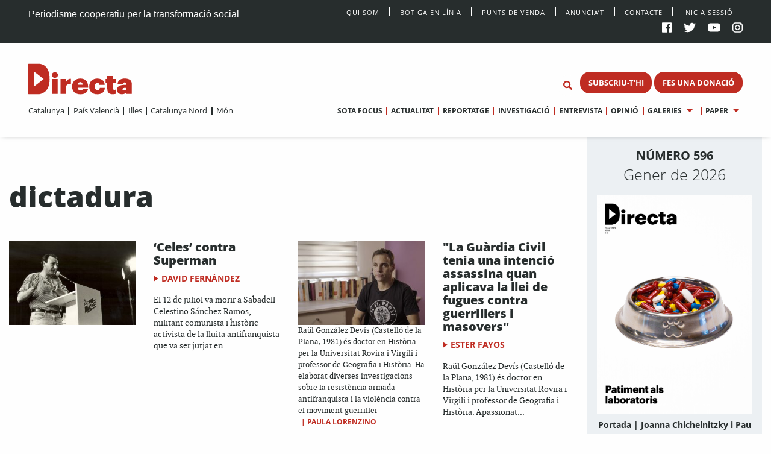

--- FILE ---
content_type: text/html; charset=UTF-8
request_url: https://directa.cat/tag/dictadura/
body_size: 16309
content:
<!doctype html>
<html lang="ca">
  <head>
  <meta charset="utf-8">
  <meta http-equiv="x-ua-compatible" content="ie=edge">
  <meta name="viewport" content="width=device-width, initial-scale=1, shrink-to-fit=no">
  <meta name='robots' content='index, follow, max-image-preview:large, max-snippet:-1, max-video-preview:-1' />

	<!-- This site is optimized with the Yoast SEO plugin v20.13 - https://yoast.com/wordpress/plugins/seo/ -->
	<title>dictadura Archives - directa.cat</title>
	<link rel="canonical" href="https://directa.cat/tag/dictadura/" />
	<link rel="next" href="https://directa.cat/tag/dictadura/page/2/" />
	<meta property="og:locale" content="ca_ES" />
	<meta property="og:type" content="article" />
	<meta property="og:title" content="dictadura Archives - directa.cat" />
	<meta property="og:url" content="https://directa.cat/tag/dictadura/" />
	<meta property="og:site_name" content="directa.cat" />
	<meta name="twitter:card" content="summary_large_image" />
	<script type="application/ld+json" class="yoast-schema-graph">{"@context":"https://schema.org","@graph":[{"@type":"CollectionPage","@id":"https://directa.cat/tag/dictadura/","url":"https://directa.cat/tag/dictadura/","name":"dictadura Archives - directa.cat","isPartOf":{"@id":"https://directa.cat/#website"},"primaryImageOfPage":{"@id":"https://directa.cat/tag/dictadura/#primaryimage"},"image":{"@id":"https://directa.cat/tag/dictadura/#primaryimage"},"thumbnailUrl":"/app/uploads/2025/07/celestino_historic_arxiu_11.jpg","breadcrumb":{"@id":"https://directa.cat/tag/dictadura/#breadcrumb"},"inLanguage":"ca"},{"@type":"ImageObject","inLanguage":"ca","@id":"https://directa.cat/tag/dictadura/#primaryimage","url":"/app/uploads/2025/07/celestino_historic_arxiu_11.jpg","contentUrl":"/app/uploads/2025/07/celestino_historic_arxiu_11.jpg","width":1440,"height":960},{"@type":"BreadcrumbList","@id":"https://directa.cat/tag/dictadura/#breadcrumb","itemListElement":[{"@type":"ListItem","position":1,"name":"Home","item":"https://directa.cat/"},{"@type":"ListItem","position":2,"name":"dictadura"}]},{"@type":"WebSite","@id":"https://directa.cat/#website","url":"https://directa.cat/","name":"directa.cat","description":"Mitjà d&#039;informació per la transformació social","potentialAction":[{"@type":"SearchAction","target":{"@type":"EntryPoint","urlTemplate":"https://directa.cat/?s={search_term_string}"},"query-input":"required name=search_term_string"}],"inLanguage":"ca"}]}</script>
	<!-- / Yoast SEO plugin. -->


<link rel='dns-prefetch' href='//cdn.jsdelivr.net' />
<link rel="alternate" type="application/rss+xml" title="directa.cat &raquo; dictadura Canal de les etiquetes" href="https://directa.cat/tag/dictadura/feed/" />
<link rel='stylesheet' id='wp-block-library-css' href='https://directa.cat/wp/wp-includes/css/dist/block-library/style.min.css?ver=6.2.2' type='text/css' media='all' />
<link rel='stylesheet' id='classic-theme-styles-css' href='https://directa.cat/wp/wp-includes/css/classic-themes.min.css?ver=6.2.2' type='text/css' media='all' />
<style id='global-styles-inline-css' type='text/css'>
body{--wp--preset--color--black: #000000;--wp--preset--color--cyan-bluish-gray: #abb8c3;--wp--preset--color--white: #ffffff;--wp--preset--color--pale-pink: #f78da7;--wp--preset--color--vivid-red: #cf2e2e;--wp--preset--color--luminous-vivid-orange: #ff6900;--wp--preset--color--luminous-vivid-amber: #fcb900;--wp--preset--color--light-green-cyan: #7bdcb5;--wp--preset--color--vivid-green-cyan: #00d084;--wp--preset--color--pale-cyan-blue: #8ed1fc;--wp--preset--color--vivid-cyan-blue: #0693e3;--wp--preset--color--vivid-purple: #9b51e0;--wp--preset--gradient--vivid-cyan-blue-to-vivid-purple: linear-gradient(135deg,rgba(6,147,227,1) 0%,rgb(155,81,224) 100%);--wp--preset--gradient--light-green-cyan-to-vivid-green-cyan: linear-gradient(135deg,rgb(122,220,180) 0%,rgb(0,208,130) 100%);--wp--preset--gradient--luminous-vivid-amber-to-luminous-vivid-orange: linear-gradient(135deg,rgba(252,185,0,1) 0%,rgba(255,105,0,1) 100%);--wp--preset--gradient--luminous-vivid-orange-to-vivid-red: linear-gradient(135deg,rgba(255,105,0,1) 0%,rgb(207,46,46) 100%);--wp--preset--gradient--very-light-gray-to-cyan-bluish-gray: linear-gradient(135deg,rgb(238,238,238) 0%,rgb(169,184,195) 100%);--wp--preset--gradient--cool-to-warm-spectrum: linear-gradient(135deg,rgb(74,234,220) 0%,rgb(151,120,209) 20%,rgb(207,42,186) 40%,rgb(238,44,130) 60%,rgb(251,105,98) 80%,rgb(254,248,76) 100%);--wp--preset--gradient--blush-light-purple: linear-gradient(135deg,rgb(255,206,236) 0%,rgb(152,150,240) 100%);--wp--preset--gradient--blush-bordeaux: linear-gradient(135deg,rgb(254,205,165) 0%,rgb(254,45,45) 50%,rgb(107,0,62) 100%);--wp--preset--gradient--luminous-dusk: linear-gradient(135deg,rgb(255,203,112) 0%,rgb(199,81,192) 50%,rgb(65,88,208) 100%);--wp--preset--gradient--pale-ocean: linear-gradient(135deg,rgb(255,245,203) 0%,rgb(182,227,212) 50%,rgb(51,167,181) 100%);--wp--preset--gradient--electric-grass: linear-gradient(135deg,rgb(202,248,128) 0%,rgb(113,206,126) 100%);--wp--preset--gradient--midnight: linear-gradient(135deg,rgb(2,3,129) 0%,rgb(40,116,252) 100%);--wp--preset--duotone--dark-grayscale: url('#wp-duotone-dark-grayscale');--wp--preset--duotone--grayscale: url('#wp-duotone-grayscale');--wp--preset--duotone--purple-yellow: url('#wp-duotone-purple-yellow');--wp--preset--duotone--blue-red: url('#wp-duotone-blue-red');--wp--preset--duotone--midnight: url('#wp-duotone-midnight');--wp--preset--duotone--magenta-yellow: url('#wp-duotone-magenta-yellow');--wp--preset--duotone--purple-green: url('#wp-duotone-purple-green');--wp--preset--duotone--blue-orange: url('#wp-duotone-blue-orange');--wp--preset--font-size--small: 13px;--wp--preset--font-size--medium: 20px;--wp--preset--font-size--large: 36px;--wp--preset--font-size--x-large: 42px;--wp--preset--spacing--20: 0.44rem;--wp--preset--spacing--30: 0.67rem;--wp--preset--spacing--40: 1rem;--wp--preset--spacing--50: 1.5rem;--wp--preset--spacing--60: 2.25rem;--wp--preset--spacing--70: 3.38rem;--wp--preset--spacing--80: 5.06rem;--wp--preset--shadow--natural: 6px 6px 9px rgba(0, 0, 0, 0.2);--wp--preset--shadow--deep: 12px 12px 50px rgba(0, 0, 0, 0.4);--wp--preset--shadow--sharp: 6px 6px 0px rgba(0, 0, 0, 0.2);--wp--preset--shadow--outlined: 6px 6px 0px -3px rgba(255, 255, 255, 1), 6px 6px rgba(0, 0, 0, 1);--wp--preset--shadow--crisp: 6px 6px 0px rgba(0, 0, 0, 1);}:where(.is-layout-flex){gap: 0.5em;}body .is-layout-flow > .alignleft{float: left;margin-inline-start: 0;margin-inline-end: 2em;}body .is-layout-flow > .alignright{float: right;margin-inline-start: 2em;margin-inline-end: 0;}body .is-layout-flow > .aligncenter{margin-left: auto !important;margin-right: auto !important;}body .is-layout-constrained > .alignleft{float: left;margin-inline-start: 0;margin-inline-end: 2em;}body .is-layout-constrained > .alignright{float: right;margin-inline-start: 2em;margin-inline-end: 0;}body .is-layout-constrained > .aligncenter{margin-left: auto !important;margin-right: auto !important;}body .is-layout-constrained > :where(:not(.alignleft):not(.alignright):not(.alignfull)){max-width: var(--wp--style--global--content-size);margin-left: auto !important;margin-right: auto !important;}body .is-layout-constrained > .alignwide{max-width: var(--wp--style--global--wide-size);}body .is-layout-flex{display: flex;}body .is-layout-flex{flex-wrap: wrap;align-items: center;}body .is-layout-flex > *{margin: 0;}:where(.wp-block-columns.is-layout-flex){gap: 2em;}.has-black-color{color: var(--wp--preset--color--black) !important;}.has-cyan-bluish-gray-color{color: var(--wp--preset--color--cyan-bluish-gray) !important;}.has-white-color{color: var(--wp--preset--color--white) !important;}.has-pale-pink-color{color: var(--wp--preset--color--pale-pink) !important;}.has-vivid-red-color{color: var(--wp--preset--color--vivid-red) !important;}.has-luminous-vivid-orange-color{color: var(--wp--preset--color--luminous-vivid-orange) !important;}.has-luminous-vivid-amber-color{color: var(--wp--preset--color--luminous-vivid-amber) !important;}.has-light-green-cyan-color{color: var(--wp--preset--color--light-green-cyan) !important;}.has-vivid-green-cyan-color{color: var(--wp--preset--color--vivid-green-cyan) !important;}.has-pale-cyan-blue-color{color: var(--wp--preset--color--pale-cyan-blue) !important;}.has-vivid-cyan-blue-color{color: var(--wp--preset--color--vivid-cyan-blue) !important;}.has-vivid-purple-color{color: var(--wp--preset--color--vivid-purple) !important;}.has-black-background-color{background-color: var(--wp--preset--color--black) !important;}.has-cyan-bluish-gray-background-color{background-color: var(--wp--preset--color--cyan-bluish-gray) !important;}.has-white-background-color{background-color: var(--wp--preset--color--white) !important;}.has-pale-pink-background-color{background-color: var(--wp--preset--color--pale-pink) !important;}.has-vivid-red-background-color{background-color: var(--wp--preset--color--vivid-red) !important;}.has-luminous-vivid-orange-background-color{background-color: var(--wp--preset--color--luminous-vivid-orange) !important;}.has-luminous-vivid-amber-background-color{background-color: var(--wp--preset--color--luminous-vivid-amber) !important;}.has-light-green-cyan-background-color{background-color: var(--wp--preset--color--light-green-cyan) !important;}.has-vivid-green-cyan-background-color{background-color: var(--wp--preset--color--vivid-green-cyan) !important;}.has-pale-cyan-blue-background-color{background-color: var(--wp--preset--color--pale-cyan-blue) !important;}.has-vivid-cyan-blue-background-color{background-color: var(--wp--preset--color--vivid-cyan-blue) !important;}.has-vivid-purple-background-color{background-color: var(--wp--preset--color--vivid-purple) !important;}.has-black-border-color{border-color: var(--wp--preset--color--black) !important;}.has-cyan-bluish-gray-border-color{border-color: var(--wp--preset--color--cyan-bluish-gray) !important;}.has-white-border-color{border-color: var(--wp--preset--color--white) !important;}.has-pale-pink-border-color{border-color: var(--wp--preset--color--pale-pink) !important;}.has-vivid-red-border-color{border-color: var(--wp--preset--color--vivid-red) !important;}.has-luminous-vivid-orange-border-color{border-color: var(--wp--preset--color--luminous-vivid-orange) !important;}.has-luminous-vivid-amber-border-color{border-color: var(--wp--preset--color--luminous-vivid-amber) !important;}.has-light-green-cyan-border-color{border-color: var(--wp--preset--color--light-green-cyan) !important;}.has-vivid-green-cyan-border-color{border-color: var(--wp--preset--color--vivid-green-cyan) !important;}.has-pale-cyan-blue-border-color{border-color: var(--wp--preset--color--pale-cyan-blue) !important;}.has-vivid-cyan-blue-border-color{border-color: var(--wp--preset--color--vivid-cyan-blue) !important;}.has-vivid-purple-border-color{border-color: var(--wp--preset--color--vivid-purple) !important;}.has-vivid-cyan-blue-to-vivid-purple-gradient-background{background: var(--wp--preset--gradient--vivid-cyan-blue-to-vivid-purple) !important;}.has-light-green-cyan-to-vivid-green-cyan-gradient-background{background: var(--wp--preset--gradient--light-green-cyan-to-vivid-green-cyan) !important;}.has-luminous-vivid-amber-to-luminous-vivid-orange-gradient-background{background: var(--wp--preset--gradient--luminous-vivid-amber-to-luminous-vivid-orange) !important;}.has-luminous-vivid-orange-to-vivid-red-gradient-background{background: var(--wp--preset--gradient--luminous-vivid-orange-to-vivid-red) !important;}.has-very-light-gray-to-cyan-bluish-gray-gradient-background{background: var(--wp--preset--gradient--very-light-gray-to-cyan-bluish-gray) !important;}.has-cool-to-warm-spectrum-gradient-background{background: var(--wp--preset--gradient--cool-to-warm-spectrum) !important;}.has-blush-light-purple-gradient-background{background: var(--wp--preset--gradient--blush-light-purple) !important;}.has-blush-bordeaux-gradient-background{background: var(--wp--preset--gradient--blush-bordeaux) !important;}.has-luminous-dusk-gradient-background{background: var(--wp--preset--gradient--luminous-dusk) !important;}.has-pale-ocean-gradient-background{background: var(--wp--preset--gradient--pale-ocean) !important;}.has-electric-grass-gradient-background{background: var(--wp--preset--gradient--electric-grass) !important;}.has-midnight-gradient-background{background: var(--wp--preset--gradient--midnight) !important;}.has-small-font-size{font-size: var(--wp--preset--font-size--small) !important;}.has-medium-font-size{font-size: var(--wp--preset--font-size--medium) !important;}.has-large-font-size{font-size: var(--wp--preset--font-size--large) !important;}.has-x-large-font-size{font-size: var(--wp--preset--font-size--x-large) !important;}
.wp-block-navigation a:where(:not(.wp-element-button)){color: inherit;}
:where(.wp-block-columns.is-layout-flex){gap: 2em;}
.wp-block-pullquote{font-size: 1.5em;line-height: 1.6;}
</style>
<link rel='stylesheet' id='style_login_widget-css' href='/app/plugins/miniorange-login-with-eve-online-google-facebook%20%20%20%20%20%20%20%20%20%20%20%20%20%20/css/style_login_widget.min.css?ver=6.26.11' type='text/css' media='all' />
<link rel='stylesheet' id='sage/main.css-css' href='/app/themes/directa-theme/dist/styles/main_b4f907df.css' type='text/css' media='all' />
<script type='text/javascript' src='https://directa.cat/wp/wp-includes/js/jquery/jquery.min.js?ver=3.6.4' id='jquery-core-js'></script>
<script type='text/javascript' src='https://directa.cat/wp/wp-includes/js/jquery/jquery-migrate.min.js?ver=3.4.0' id='jquery-migrate-js'></script>
<script type='text/javascript' src='https://cdn.jsdelivr.net/gh/alpinejs/alpine@v2.8.1/dist/alpine.min.js?ver=v2.8.1' id='alpine-js'></script>
<link rel="https://api.w.org/" href="https://directa.cat/wp-json/" /><link rel="alternate" type="application/json" href="https://directa.cat/wp-json/wp/v2/tags/4190" /><link rel="EditURI" type="application/rsd+xml" title="RSD" href="https://directa.cat/wp/xmlrpc.php?rsd" />
<link rel="wlwmanifest" type="application/wlwmanifest+xml" href="https://directa.cat/wp/wp-includes/wlwmanifest.xml" />
<meta name="generator" content="WordPress 6.2.2" />

<!-- This site is using AdRotate v5.12.2 to display their advertisements - https://ajdg.solutions/ -->
<!-- AdRotate CSS -->
<style type="text/css" media="screen">
	.g { margin:0px; padding:0px; overflow:hidden; line-height:1; zoom:1; }
	.g img { height:auto; }
	.g-col { position:relative; float:left; }
	.g-col:first-child { margin-left: 0; }
	.g-col:last-child { margin-right: 0; }
	@media only screen and (max-width: 480px) {
		.g-col, .g-dyn, .g-single { width:100%; margin-left:0; margin-right:0; }
	}
</style>
<!-- /AdRotate CSS -->

<link rel="icon" href="/app/uploads/2020/01/cropped-D-de-Directa-1-32x32.png" sizes="32x32" />
<link rel="icon" href="/app/uploads/2020/01/cropped-D-de-Directa-1-192x192.png" sizes="192x192" />
<link rel="apple-touch-icon" href="/app/uploads/2020/01/cropped-D-de-Directa-1-180x180.png" />
<meta name="msapplication-TileImage" content="/app/uploads/2020/01/cropped-D-de-Directa-1-270x270.png" />
<!-- Matomo -->
<script type="text/javascript">
  var _paq = window._paq = window._paq || [];
  /* tracker methods like "setCustomDimension" should be called before "trackPageView" */
  _paq.push(['trackAllContentImpressions']);
  _paq.push(['trackPageView']);
  _paq.push(['enableLinkTracking']);
  (function() {
    var u="//stats.directa.cat/";
    _paq.push(['setTrackerUrl', u+'matomo.php']);
    _paq.push(['setSiteId', '1']);
    var d=document, g=d.createElement('script'), s=d.getElementsByTagName('script')[0];
    g.type='text/javascript'; g.async=true; g.src=u+'matomo.js'; s.parentNode.insertBefore(g,s);
  })();
</script>
<!-- End Matomo Code -->
<!-- Global site tag (gtag.js) - Google Analytics -->
<script async src="https://www.googletagmanager.com/gtag/js?id=UA-227718072-1"></script>
<script>
  window.dataLayer = window.dataLayer || [];
  function gtag(){dataLayer.push(arguments);}
  gtag('js', new Date());

  gtag('config', 'UA-227718072-1');
</script>


</head>
  <body class="archive tag tag-dictadura tag-4190 sidebar-primary app-data index-data archive-data tag-data tag-4190-data tag-dictadura-data">
        <div class="social-bar row expanded bg-black cl-white fix-1-both">
    <div class="social-bar-left column large-4 medium-8 show-for-medium">
      <span>Periodisme cooperatiu per la transformació social</span>
    </div>

    <div class="social-bar-left column small-4 hide-for-medium">
      <span><a class="cl-white" title="directa.cat | Periodisme cooperatiu per la transformació social" href="/">directa.cat</a></span>
    </div>

    <div class="column large-8 medium-4 small-8">
    <div class="social-bar-right">
        <div class="menu social-bar-center text-right show-for-large">
                      <ul id="top-nav" class="menu simple vertical large-horizontal"><li><a class="navbar-item " href="/qui-som/">Qui Som</a></li><li><a class="navbar-item " href="https://botiga.directa.cat/">Botiga  en línia</a></li><li><a class="navbar-item " href="https://directa.cat/punts-de-venda/">Punts de venda</a></li><li><a class="navbar-item " href="https://directa.cat/publicitat/">Anuncia’t</a></li><li><a class="navbar-item " href="https://directa.cat/contacte/">Contacte</a></li><li><a href="/wp/?option=oauthredirect&app_name=LaDirecta Auth">Inicia sessió</a></li></ul>
                  </div>
        <ul>
          <li><a target="_blank" title="La Directa a Facebook" href="https://es-es.facebook.com/Directa/"><i class="fab fa-facebook"></a></i></li>
          <li><a target="_blank" title="La Directa a Twitter" href="https://twitter.com/la_directa"><i class="fab fa-twitter"></a></i></li>
          <li><a target="_blank" title="La Directa a Youtube" href="https://www.youtube.com/user/avdirecta"><i class="fab fa-youtube"></a></i></li>
          <li><a target="_blank" title="La Directa a Instagram" href="https://www.instagram.com/directa.cat/"><i class="fab fa-instagram"></a></i></li>
        </ul>
      </div>
    </div>
  </div>

  <div class="show-for-large" data-sticky-container data-check-every="-1" data-show-for="large" data-hide-for="medium">
    <div class="top-bar" id="responsive-menu" data-sticky data-margin-top='0' data-margin-bottom='0' data-top-anchor='48'>

      <div class="row expanded">
        <div class="column medium-3 show-for-large " data-dropdown-menu>
          <a class="header-logo" href="https://directa.cat/">
            
                          <svg id="directa__brand" version="1.1" x="0px" y="0px" viewBox="0 0 400 106" style="enable-background:new 0 0 361.7 106;" xml:space="preserve" width="190px" height="55.633px">
  <style type="text/css">
    .st0{fill:#BF2C22;}
  </style>
  <defs></defs>
  <g>
    <path class="st0" d="M21,78.4V27.7L53.7,53L21,78.4z M34.1,0.1c-0.3,0-0.6,0-1,0L22.1,0c-0.1,0-0.2,0-0.3,0H1.3C0.6,0,0,0.6,0,1.3
    v103.3c0,0.7,0.8,1.3,1.5,1.3h19.9l0,0l11.1,0c0.5,0,1,0.1,1.5,0.1c13.7,0,40.5-9.1,40.5-52.3C74.6,1.7,43.9,0.1,34.1,0.1"></path>
      <g>
        <path class="st0" d="M83.2,52.9h19.4v51.8H83.2V52.9z M82.3,39.2c0-5.8,4.6-9.9,10.6-9.9c5.9,0,10.5,4.2,10.5,9.9
        c0,5.7-4.6,9.8-10.5,9.8C86.8,49,82.3,44.9,82.3,39.2"></path>
        <path class="st0" d="M112.6,52.9h19.5v10.5c3.3-8,8.9-11.3,16.7-11.2v18.2c-10.8-0.6-16.7,3-16.7,10.4v23.9h-19.5V52.9z"></path>
        <path class="st0" d="M189.8,72.9c-0.2-5.6-2.9-8.9-8.1-8.9c-4.8,0-8.1,3.1-8.9,8.9H189.8z M153,79.5v-0.8
        c0-16.9,12.9-27.3,28.7-27.3c14.6,0,27,8.3,27,27v4.8h-36c0.5,6.2,4.2,9.6,9.7,9.6c5.5,0,7.5-2.6,8.1-5.5h18.2
        c-1.6,11.9-10.6,18.8-27.1,18.8C165.2,106,153,96.6,153,79.5"></path>
        <path class="st0" d="M212.9,79.6v-0.8c0-17.6,12.5-27.3,28.1-27.3c13,0,25,5.6,26,21.8h-18.3c-0.6-4.2-2.4-6.8-7.1-6.8
        c-5.7,0-8.7,4-8.7,11.9v0.8c0,8.4,2.8,12.7,9,12.7c4.5,0,7.4-2.8,7.9-7.8h17.5c-0.5,13.4-9.3,22-26.8,22
        C224.9,106,212.9,97.2,212.9,79.6"></path>
        <path class="st0" d="M276,87.4V66h-6V52.9h6V42.3h19.5v10.6h9.9V66h-9.9v19.5c0,3.6,1.9,5.1,5.1,5.1c1.8,0,3.2-0.2,4.9-0.8v14.7
        c-2.4,0.7-6,1.5-10.3,1.5C282.9,105.9,276,100.4,276,87.4"></path>
        <path class="st0" d="M342.4,86.6v-2.7h-4.2c-6.5,0-8.9,1.3-8.9,5c0,2.5,1.9,4.1,5.4,4.1C339.2,92.9,342.4,90.5,342.4,86.6
        M310.1,90.4c0-12.2,9.9-17,27.9-17h4.5v-0.9c0-4.4-0.8-7.5-6-7.5c-4.5,0-5.9,2.9-6.1,5.5H312c0.8-12.7,10.7-19.1,25.6-19.1
        c15.1,0,24.2,6.1,24.2,19.8v33.5h-18.8v-5.9c-2.2,3.6-6.7,7.2-15.2,7.2C318.4,106,310.1,101.5,310.1,90.4"></path>
        <g>
      		<circle class="live-minut" cx="375" cy="42" r="8" />
      	</g>
      </g>
  </g>
</svg>
                      </a>
        </div>

        <div class="column medium-9 text-right fix-1-up">
          <div class="column top-bar-right top-bar-right-sticky">
                          <ul id="main-nav" data-dropdown-menu class="menu dropdown simple vertical large-horizontal text-right"><li><a class="navbar-item " href="https://directa.cat/sotafocus/">Sota focus</a></li><li><a class="navbar-item " href="https://directa.cat/portada-actualitat/">Actualitat</a></li><li><a class="navbar-item " href="https://directa.cat/portada-reportatge/">Reportatge</a></li><li><a class="navbar-item " href="https://directa.cat/portada-investigacio/">Investigació</a></li><li><a class="navbar-item " href="https://directa.cat/portada-entrevistes/">Entrevista</a></li><li><a class="navbar-item " href="https://directa.cat/portada-opinio/">Opinió</a></li><li class="is-dropdown-submenu-parent"><a class="navbar-item " href="#">Galeries</a><ul class="menu nested"><li><a class="navbar-item " href="https://directa.cat/portada-fotogaleries/">Fotografia</a></li><li><a class="navbar-item " href="https://directa.cat/portada-video/">Vídeo</a></li><li><a class="navbar-item " href="https://directa.cat/portada-docs-directa/">Docs Directa</a></li><li><a class="navbar-item " href="http://www.interactius.directa.cat/#!/">Interactius</a></li></ul></li><li class="is-dropdown-submenu-parent"><a class="navbar-item " href="https://directa.cat/papers/">Paper</a><ul class="menu nested"><li><a class="navbar-item " href="https://directa.cat/categories/mensual/sota-focus/">Sota Focus</a></li><li><a class="navbar-item " href="https://directa.cat/categories/mensual/sobiranies/">Sobiranies</a></li><li><a class="navbar-item " href="https://directa.cat/categories/mensual/lentrevista/">L&#039;entrevista</a></li><li><a class="navbar-item " href="https://directa.cat/categories/mensual/internacional-nou-paper/">Internacional</a></li><li><a class="navbar-item " href="https://directa.cat/categories/mensual/ideari/">Ideari</a></li><li><a class="navbar-item " href="https://directa.cat/categories/mensual/som-cooperativa/">Som cooperativa</a></li></ul></li></ul>
                        </div>

          <ul id="top--search" class="menu menu-search bg-white">
    <li class="">
    <form role="search" method="get" action="/" name="mainSearch">
      <input id="search-form" class="hide" name="s" type="search" placeholder="Cerca" data-toggler="show" value="">
    </form>
    </li>
    <li class="">
      <button type="button" class="button bg-white cl-red" name="buttonSearch" value="Set Focus" data-toggle="search-form" >
        <i class="fas fa-search"></i>
      </button>
    </li>
</ul>

                      <span class="directa__header--buttons">
                              
                                  <a href="https://directa.cat/subscriu-thi/" class="button small menu--button">SUBSCRIU-T&#039;HI</a>
                                              
                                  <a href="https://directa.cat/campaigns/fes-una-donacio/" class="button small menu--button">FES UNA DONACIÓ</a>
                                          </span>
                  </div>
      </div>

      <div class="row expanded nav-menus">

        <div class="column top-bar-left">
                      <ul id="" data-dropdown-menu class="menu simple vertical large-horizontal"><li><a class="navbar-item " href="https://directa.cat/portada-catalunya/">Catalunya</a></li><li><a class="navbar-item " href="https://directa.cat/portada-pais-valencia/">País Valencià</a></li><li><a class="navbar-item " href="https://directa.cat/portada-illes/">Illes</a></li><li><a class="navbar-item " href="https://directa.cat/portada-catalunya-nord/">Catalunya Nord</a></li><li><a class="navbar-item " href="https://directa.cat/internacional/">Món</a></li></ul>
                    </div>

        <div class="column top-bar-right top-bar-right-unstuck">
                      <ul id="main-nav" data-dropdown-menu class="menu dropdown simple vertical large-horizontal text-right"><li><a class="navbar-item " href="https://directa.cat/sotafocus/">Sota focus</a></li><li><a class="navbar-item " href="https://directa.cat/portada-actualitat/">Actualitat</a></li><li><a class="navbar-item " href="https://directa.cat/portada-reportatge/">Reportatge</a></li><li><a class="navbar-item " href="https://directa.cat/portada-investigacio/">Investigació</a></li><li><a class="navbar-item " href="https://directa.cat/portada-entrevistes/">Entrevista</a></li><li><a class="navbar-item " href="https://directa.cat/portada-opinio/">Opinió</a></li><li class="is-dropdown-submenu-parent"><a class="navbar-item " href="#">Galeries</a><ul class="menu nested"><li><a class="navbar-item " href="https://directa.cat/portada-fotogaleries/">Fotografia</a></li><li><a class="navbar-item " href="https://directa.cat/portada-video/">Vídeo</a></li><li><a class="navbar-item " href="https://directa.cat/portada-docs-directa/">Docs Directa</a></li><li><a class="navbar-item " href="http://www.interactius.directa.cat/#!/">Interactius</a></li></ul></li><li class="is-dropdown-submenu-parent"><a class="navbar-item " href="https://directa.cat/papers/">Paper</a><ul class="menu nested"><li><a class="navbar-item " href="https://directa.cat/categories/mensual/sota-focus/">Sota Focus</a></li><li><a class="navbar-item " href="https://directa.cat/categories/mensual/sobiranies/">Sobiranies</a></li><li><a class="navbar-item " href="https://directa.cat/categories/mensual/lentrevista/">L&#039;entrevista</a></li><li><a class="navbar-item " href="https://directa.cat/categories/mensual/internacional-nou-paper/">Internacional</a></li><li><a class="navbar-item " href="https://directa.cat/categories/mensual/ideari/">Ideari</a></li><li><a class="navbar-item " href="https://directa.cat/categories/mensual/som-cooperativa/">Som cooperativa</a></li></ul></li></ul>
                    </div>
      </div>
    </div>
  </div>

<div id="" class="hide-for-large" data-hide-for="large" data-sticky data-margin-top='0' data-check-every="0" data-margin-bottom='0' data-top-anchor='48' data-sticky-on="small">
  <div class="title-bar bg-white show-for-small" data-hide-for="large" data-responsive-toggle="responsive-menu-m">

  <div id="menuToggle">
    <input class="menu-icon" type="checkbox" data-toggle="responsive-menu-m">
      <span></span>
      <span></span>
      <span></span>
    </input>
  </div>

    <div class="title-bar-title ">
      <a class="responsive-logo header-logo" href="https://directa.cat/">
                          <svg id="directa__brand" version="1.1" x="0px" y="0px" viewBox="0 0 400 106" style="enable-background:new 0 0 361.7 106;" xml:space="preserve" width="190px" height="55.633px">
  <style type="text/css">
    .st0{fill:#BF2C22;}
  </style>
  <defs></defs>
  <g>
    <path class="st0" d="M21,78.4V27.7L53.7,53L21,78.4z M34.1,0.1c-0.3,0-0.6,0-1,0L22.1,0c-0.1,0-0.2,0-0.3,0H1.3C0.6,0,0,0.6,0,1.3
    v103.3c0,0.7,0.8,1.3,1.5,1.3h19.9l0,0l11.1,0c0.5,0,1,0.1,1.5,0.1c13.7,0,40.5-9.1,40.5-52.3C74.6,1.7,43.9,0.1,34.1,0.1"></path>
      <g>
        <path class="st0" d="M83.2,52.9h19.4v51.8H83.2V52.9z M82.3,39.2c0-5.8,4.6-9.9,10.6-9.9c5.9,0,10.5,4.2,10.5,9.9
        c0,5.7-4.6,9.8-10.5,9.8C86.8,49,82.3,44.9,82.3,39.2"></path>
        <path class="st0" d="M112.6,52.9h19.5v10.5c3.3-8,8.9-11.3,16.7-11.2v18.2c-10.8-0.6-16.7,3-16.7,10.4v23.9h-19.5V52.9z"></path>
        <path class="st0" d="M189.8,72.9c-0.2-5.6-2.9-8.9-8.1-8.9c-4.8,0-8.1,3.1-8.9,8.9H189.8z M153,79.5v-0.8
        c0-16.9,12.9-27.3,28.7-27.3c14.6,0,27,8.3,27,27v4.8h-36c0.5,6.2,4.2,9.6,9.7,9.6c5.5,0,7.5-2.6,8.1-5.5h18.2
        c-1.6,11.9-10.6,18.8-27.1,18.8C165.2,106,153,96.6,153,79.5"></path>
        <path class="st0" d="M212.9,79.6v-0.8c0-17.6,12.5-27.3,28.1-27.3c13,0,25,5.6,26,21.8h-18.3c-0.6-4.2-2.4-6.8-7.1-6.8
        c-5.7,0-8.7,4-8.7,11.9v0.8c0,8.4,2.8,12.7,9,12.7c4.5,0,7.4-2.8,7.9-7.8h17.5c-0.5,13.4-9.3,22-26.8,22
        C224.9,106,212.9,97.2,212.9,79.6"></path>
        <path class="st0" d="M276,87.4V66h-6V52.9h6V42.3h19.5v10.6h9.9V66h-9.9v19.5c0,3.6,1.9,5.1,5.1,5.1c1.8,0,3.2-0.2,4.9-0.8v14.7
        c-2.4,0.7-6,1.5-10.3,1.5C282.9,105.9,276,100.4,276,87.4"></path>
        <path class="st0" d="M342.4,86.6v-2.7h-4.2c-6.5,0-8.9,1.3-8.9,5c0,2.5,1.9,4.1,5.4,4.1C339.2,92.9,342.4,90.5,342.4,86.6
        M310.1,90.4c0-12.2,9.9-17,27.9-17h4.5v-0.9c0-4.4-0.8-7.5-6-7.5c-4.5,0-5.9,2.9-6.1,5.5H312c0.8-12.7,10.7-19.1,25.6-19.1
        c15.1,0,24.2,6.1,24.2,19.8v33.5h-18.8v-5.9c-2.2,3.6-6.7,7.2-15.2,7.2C318.4,106,310.1,101.5,310.1,90.4"></path>
        <g>
      		<circle class="live-minut" cx="375" cy="42" r="8" />
      	</g>
      </g>
  </g>
</svg>
              </a>
    </div>

          <span class="directa__header--buttons">
                  
                      <a href="https://directa.cat/subscriu-thi/" class="button small menu--button">SUBSCRIU-T&#039;HI</a>
                            
                      <a href="https://directa.cat/campaigns/fes-una-donacio/" class="button small menu--button">FES UNA DONACIÓ</a>
                        </span>
    
    <div class="title-bar-right">
      <button type="button" class="button bg-white cl-red" name="buttonSearch" value="Set Focus" data-toggle="search-form-r" >
        <i class="fas fa-search"></i>
      </button>
    </div>
    <div class="row expanded search-input">
      <div class="column">
        <form id="search-form-r" class="hide input-group fix-1-up" data-toggler="show" role="search" method="get" action="/" name="mainSearch">

          <input name="s" class="input-group-field" type="search" placeholder="Cerca" value="">

          <div class=" input-group-button">
            <button type="submit" class="button bg-red cl-white" value="submit">
              ↵
            </button>
          </div>
        </form>
      </div>
    </div>

    <div id="responsive-menu-m" class="">
      <div class="social-bar-center">
                  <ul id="top-nav" class="menu horizontal align-left"><li><a class="navbar-item " href="/qui-som/">Qui Som</a></li><li><a class="navbar-item " href="https://botiga.directa.cat/">Botiga  en línia</a></li><li><a class="navbar-item " href="https://directa.cat/punts-de-venda/">Punts de venda</a></li><li><a class="navbar-item " href="https://directa.cat/publicitat/">Anuncia’t</a></li><li><a class="navbar-item " href="https://directa.cat/contacte/">Contacte</a></li><li><a href="/wp/?option=oauthredirect&app_name=LaDirecta Auth">Inicia sessió</a></li></ul>
                  </div>

        <div class="top-bar-left">
                      <ul id="" class="fix-1-both menu horizontal align-left"><li><a class="navbar-item " href="https://directa.cat/portada-catalunya/">Catalunya</a></li><li><a class="navbar-item " href="https://directa.cat/portada-pais-valencia/">País Valencià</a></li><li><a class="navbar-item " href="https://directa.cat/portada-illes/">Illes</a></li><li><a class="navbar-item " href="https://directa.cat/portada-catalunya-nord/">Catalunya Nord</a></li><li><a class="navbar-item " href="https://directa.cat/internacional/">Món</a></li></ul>
                      </div>

          <div class="top-bar-right bg-white">
                          <ul id="main-nav" class="vertical menu" data-responsive-menu="accordion large-dropdown"><li><a class="navbar-item " href="https://directa.cat/sotafocus/">Sota focus</a></li><li><a class="navbar-item " href="https://directa.cat/portada-actualitat/">Actualitat</a></li><li><a class="navbar-item " href="https://directa.cat/portada-reportatge/">Reportatge</a></li><li><a class="navbar-item " href="https://directa.cat/portada-investigacio/">Investigació</a></li><li><a class="navbar-item " href="https://directa.cat/portada-entrevistes/">Entrevista</a></li><li><a class="navbar-item " href="https://directa.cat/portada-opinio/">Opinió</a></li><li class="is-dropdown-submenu-parent"><a class="navbar-item " href="#">Galeries</a><ul class="menu nested"><li><a class="navbar-item " href="https://directa.cat/portada-fotogaleries/">Fotografia</a></li><li><a class="navbar-item " href="https://directa.cat/portada-video/">Vídeo</a></li><li><a class="navbar-item " href="https://directa.cat/portada-docs-directa/">Docs Directa</a></li><li><a class="navbar-item " href="http://www.interactius.directa.cat/#!/">Interactius</a></li></ul></li><li class="is-dropdown-submenu-parent"><a class="navbar-item " href="https://directa.cat/papers/">Paper</a><ul class="menu nested"><li><a class="navbar-item " href="https://directa.cat/categories/mensual/sota-focus/">Sota Focus</a></li><li><a class="navbar-item " href="https://directa.cat/categories/mensual/sobiranies/">Sobiranies</a></li><li><a class="navbar-item " href="https://directa.cat/categories/mensual/lentrevista/">L&#039;entrevista</a></li><li><a class="navbar-item " href="https://directa.cat/categories/mensual/internacional-nou-paper/">Internacional</a></li><li><a class="navbar-item " href="https://directa.cat/categories/mensual/ideari/">Ideari</a></li><li><a class="navbar-item " href="https://directa.cat/categories/mensual/som-cooperativa/">Som cooperativa</a></li></ul></li></ul>
              
            
          </div>
        </div>
  </div>
</div>
    <div id="main--container" class="row fix-3-down" role="document">
      <div class=" column large-9 medium-12">
        <main id="content" class="main fix-2-up">
            <div class="page-header">
  <h1 class="fix-2-both"><span>dictadura</span></h1>
</div>

    <div data-equalizer="archive_posts" class="row medium-up-2">
           
      <div class="column column-block post__frontpage--small">
  <div class="row expanded card">

    
        <div class="featured-post medium-12 large-6 column frontpage--opinio">
      <a href="https://directa.cat/celes-contra-superman/" class="">
        <img src="/app/uploads/2025/07/celestino_historic_arxiu_11-300x200.jpg" class="" />
      </a>

              </div>
    
    <div class="medium-12 large-6 column">
      <div class="v-card-section">
        
        <h2 class="h5 entry-title">
          <a href="https://directa.cat/celes-contra-superman/">
                        ‘Celes’ contra Superman
          </a>
        </h2>

                        <span class="author--name"><a href="https://directa.cat/persons/david-fernandez/">David Fernàndez</a></span>
              
                        <p class="post__frontpage--small--excerpt">El 12 de juliol va morir a Sabadell Celestino Sánchez Ramos, militant comunista i històric activista de la lluita antifranquista que va ser jutjat en...</p>
              
      </div>
    </div>
  </div>
</div>
           
      <div class="column column-block post__frontpage--small">
  <div class="row expanded card">

    
        <div class="featured-post medium-12 large-6 column frontpage--entrevista">
      <a href="https://directa.cat/la-guardia-civil-tenia-una-intencio-assassina-quan-aplicava-la-llei-de-fugues-contra-guerrillers-i-masovers/" class="">
        <img src="/app/uploads/2025/05/Raul_gonzalez_devis_PAULA_LORENZINO_00-300x200.jpg" class="" />
      </a>

                              <figcaption class="wp-caption-text text-left">
              Raül González Devís (Castelló de la Plana, 1981) és doctor en Història per la Universitat Rovira i Virgili i professor de Geografia i Història. Ha elaborat diverses investigacions sobre la resistència armada antifranquista i la violència contra el moviment guerriller
                              <span class="interview--text"> | <a href="https://directa.cat/persons/paula-lorenzino/">Paula Lorenzino</a></span>
                          </figcaption>
                        </div>
    
    <div class="medium-12 large-6 column">
      <div class="v-card-section">
        
        <h2 class="h5 entry-title">
          <a href="https://directa.cat/la-guardia-civil-tenia-una-intencio-assassina-quan-aplicava-la-llei-de-fugues-contra-guerrillers-i-masovers/">
                        &quot;La Guàrdia Civil tenia una intenció assassina quan aplicava la llei de fugues contra guerrillers i masovers&quot;
          </a>
        </h2>

                        <span class="author--name"><a href="https://directa.cat/persons/ester-fayos/">Ester Fayos</a></span>
              
                        <p class="post__frontpage--small--excerpt">Raül González Devís (Castelló de la Plana, 1981) és doctor en Història per la Universitat Rovira i Virgili i professor de Geografia i Història. Apassionat...</p>
              
      </div>
    </div>
  </div>
</div>
           
      <div class="column column-block post__frontpage--small">
  <div class="row expanded card">

    
        <div class="featured-post medium-12 large-6 column frontpage--reportatge">
      <a href="https://directa.cat/nora-cortinas-la-mare-de-les-mil-batalles/" class="">
        <img src="/app/uploads/2024/06/cori-300x200.jpg" class="" />
      </a>

                              <figcaption class="wp-caption-text text-left">
              Nora Cortiñas
                              <span class="interview--text"> | <a href="https://directa.cat/persons/felipe-de-san-pedro/">Felipe de San Pedro</a></span>
                          </figcaption>
                        </div>
    
    <div class="medium-12 large-6 column">
      <div class="v-card-section">
        
        <h2 class="h5 entry-title">
          <a href="https://directa.cat/nora-cortinas-la-mare-de-les-mil-batalles/">
                        Nora Cortiñas, la mare de les mil batalles
          </a>
        </h2>

                        <span class="author--name"><a href="https://directa.cat/persons/jordi-campabadal/">Jordi Campabadal Graus</a></span>
              
                        <p class="post__frontpage--small--excerpt">Nora Cortiñas, històrica Mare de la Plaça de Maig d'Argentina i lluitadora incansable pels drets humans, va morir el passat 30 de maig, als 94...</p>
              
      </div>
    </div>
  </div>
</div>
           
      <div class="column column-block post__frontpage--small">
  <div class="row expanded card">

    
        <div class="featured-post medium-12 large-6 column frontpage--reportatge">
      <a href="https://directa.cat/salvador-allende-la-revolucio-truncada-sota-les-bombes/" class="">
        <img src="/app/uploads/2023/09/allende_WEB-300x200.jpeg" class="" />
      </a>

              </div>
    
    <div class="medium-12 large-6 column">
      <div class="v-card-section">
        
        <h2 class="h5 entry-title">
          <a href="https://directa.cat/salvador-allende-la-revolucio-truncada-sota-les-bombes/">
                        Salvador Allende, la revolució truncada sota les bombes
          </a>
        </h2>

                        <span class="author--name"><a href="https://directa.cat/persons/meritxell-freixas/">Meritxell Freixas</a></span>
              
                        <p class="post__frontpage--small--excerpt">Aquest 11 de setembre es compleixen 50 anys de la mort del president socialista Salvador Allende (Santiago de Xile, 1908-1973). Metge de formació, Allende plantejava...</p>
              
      </div>
    </div>
  </div>
</div>
           
      <div class="column column-block post__frontpage--small">
  <div class="row expanded card">

    
        <div class="featured-post medium-12 large-6 column frontpage--reportatge">
      <a href="https://directa.cat/guatemala-continua-intervinguda-per-la-cia-des-de-1954/" class="">
        <img src="/app/uploads/2023/04/ind_directa_567_Lucia_Ichiu_VICTOR_SERRI_00-1-300x200.jpg" class="" />
      </a>

              </div>
    
    <div class="medium-12 large-6 column">
      <div class="v-card-section">
        
        <h2 class="h5 entry-title">
          <a href="https://directa.cat/guatemala-continua-intervinguda-per-la-cia-des-de-1954/">
                        “Guatemala continua intervinguda per la CIA des de 1954”
          </a>
        </h2>

                        <span class="author--name"><a href="https://directa.cat/persons/jordi-campabadal/">Jordi Campabadal Graus</a></span>
              
                        <p class="post__frontpage--small--excerpt">Lucía Ixchíu és defensora del territori i periodista comunitària guatemaltenca. Actualment, viu exiliada a conseqüència de les amenaces que rebia al seu país. Parlem amb...</p>
              
      </div>
    </div>
  </div>
</div>
           
      <div class="column column-block post__frontpage--small">
  <div class="row expanded card">

    
        <div class="featured-post medium-12 large-6 column frontpage--entrevista">
      <a href="https://directa.cat/el-control-que-exercia-el-franquisme-era-molt-mes-minucios-del-que-molta-gent-simagina/" class="">
        <img src="/app/uploads/2023/03/EduardMárquez_VICTOR_SERRI_00-300x200.jpg" class="" />
      </a>

                              <figcaption class="wp-caption-text text-left">
              Eduard Márquez, autor del llibre &#039;1969&#039;, una obra de no-ficció, una novel·la documental, construïda com un collage, a partir de petits fragments triats entre el material acumulat, que ens acosta a la Barcelona del final del franquisme
                              <span class="interview--text"> | <a href="https://directa.cat/persons/victor-serri/">Victor Serri</a></span>
                          </figcaption>
                        </div>
    
    <div class="medium-12 large-6 column">
      <div class="v-card-section">
        
        <h2 class="h5 entry-title">
          <a href="https://directa.cat/el-control-que-exercia-el-franquisme-era-molt-mes-minucios-del-que-molta-gent-simagina/">
                        &quot;El control que exercia el franquisme era molt més minuciós del que molta gent s&#039;imagina&quot;
          </a>
        </h2>

                        <span class="author--name"><a href="https://directa.cat/persons/pau-casanellas/">Pau Casanellas</a></span>
              
                        <p class="post__frontpage--small--excerpt">A les acaballes del 2022, arribava a les llibreries 1969 (L’Altra Editorial; Navona, en castellà), novel·la a la qual l’escriptor Eduard Márquez (Barcelona, 1960) ha...</p>
              
      </div>
    </div>
  </div>
</div>
           
      <div class="column column-block post__frontpage--small">
  <div class="row expanded card">

    
        <div class="featured-post medium-12 large-6 column frontpage--reportatge">
      <a href="https://directa.cat/la-mare-que-va-lluitar-per-la-vida-de-30-000-fills/" class="">
        <img src="/app/uploads/2022/11/Hebe_bonafini_plaza_mayo_ARXIU_03-300x200.jpg" class="" />
      </a>

              </div>
    
    <div class="medium-12 large-6 column">
      <div class="v-card-section">
        
        <h2 class="h5 entry-title">
          <a href="https://directa.cat/la-mare-que-va-lluitar-per-la-vida-de-30-000-fills/">
                        La mare que va lluitar per la vida de 30.000 fills
          </a>
        </h2>

                        <span class="author--name"><a href="https://directa.cat/persons/jordi-campabadal/">Jordi Campabadal Graus</a></span>
              
                        <p class="post__frontpage--small--excerpt">El diumenge passat, 20 de novembre, moria amb 93 anys Hebe de Bonafini, històrica presidenta de les Madres de Plaza de Mayo i referent en...</p>
              
      </div>
    </div>
  </div>
</div>
           
      <div class="column column-block post__frontpage--small">
  <div class="row expanded card">

    
        <div class="featured-post medium-12 large-6 column frontpage--entrevista">
      <a href="https://directa.cat/lestat-sap-que-via-laietana-simbolitza-el-domini-sobre-els-catalans/" class="">
        <img src="/app/uploads/2022/09/ind_Directa_553_Pilar_Rebaque_VICTOR_SERRI_00-300x200.jpg" class="" />
      </a>

              </div>
    
    <div class="medium-12 large-6 column">
      <div class="v-card-section">
        
        <h2 class="h5 entry-title">
          <a href="https://directa.cat/lestat-sap-que-via-laietana-simbolitza-el-domini-sobre-els-catalans/">
                        “L’Estat sap que Via Laietana simbolitza el domini sobre els catalans”
          </a>
        </h2>

                        <span class="author--name"><a href="https://directa.cat/persons/alex-romaguera/">Àlex Romaguera</a></span>
              
                        <p class="post__frontpage--small--excerpt">Prové d’una família obrera que durant la dictadura va patir la repressió. “El meu pare, de tendència anarquista, va passar vuit anys entre diversos penals,...</p>
              
      </div>
    </div>
  </div>
</div>
           
      <div class="column column-block post__frontpage--small">
  <div class="row expanded card">

    
        <div class="featured-post medium-12 large-6 column frontpage--actualitat">
      <a href="https://directa.cat/el-jutge-de-control-del-cie-de-valencia-sabste-duna-querella-de-tortures-en-el-franquisme-per-amistat-intima-amb-un-dels-querellats/" class="">
        <img src="/app/uploads/2019/01/b1-1-300x200.jpg" class="" />
      </a>

                              <figcaption class="wp-caption-text text-left">
              El jutjat d&#039;instrucció 3 de València té la seva seu a la Ciutat de la Justícia
                              <span class="interview--text"> | <a href="https://directa.cat/persons/lucas-guerra/">Lucas Guerra</a></span>
                          </figcaption>
                        </div>
    
    <div class="medium-12 large-6 column">
      <div class="v-card-section">
        
        <h2 class="h5 entry-title">
          <a href="https://directa.cat/el-jutge-de-control-del-cie-de-valencia-sabste-duna-querella-de-tortures-en-el-franquisme-per-amistat-intima-amb-un-dels-querellats/">
                        El jutge de control del CIE de València s&#039;absté d&#039;una querella de tortures en el franquisme per &quot;amistat íntima&quot; amb un dels querellats
          </a>
        </h2>

                        <span class="author--name"><a href="https://directa.cat/persons/ester-fayos/">Ester Fayos</a></span>
              
                        <p class="post__frontpage--small--excerpt">Francisco de Asís Silla Sanchis, titular del jutjat d'instrucció número 3 de València, jutge de control del CIE i membre de la conservadora Associació Professional...</p>
              
      </div>
    </div>
  </div>
</div>
           
      <div class="column column-block post__frontpage--small">
  <div class="row expanded card">

    
        <div class="featured-post medium-12 large-6 column frontpage--entrevista">
      <a href="https://directa.cat/si-no-circulen-les-paraules-el-dany-sescampa-per-tota-la-societat/" class="">
        <img src="/app/uploads/2022/04/indDirecta_545_Analia_kalinec_Lina_Etchesuri_0-300x200.jpg" class="" />
      </a>

              </div>
    
    <div class="medium-12 large-6 column">
      <div class="v-card-section">
        
        <h2 class="h5 entry-title">
          <a href="https://directa.cat/si-no-circulen-les-paraules-el-dany-sescampa-per-tota-la-societat/">
                        “Si no circulen les paraules, el dany s’escampa per tota la societat”
          </a>
        </h2>

                        <span class="author--name"><a href="https://directa.cat/persons/alex-romaguera/">Àlex Romaguera</a></span>
              
                        <p class="post__frontpage--small--excerpt">Fa disset anys, Analía Kalinec (Córdoba, 1979) va conèixer les atrocitats comeses pel seu pare durant l’última dictadura militar argentina (1976-1983). Segons va dictaminar la...</p>
              
      </div>
    </div>
  </div>
</div>
           
      <div class="column column-block post__frontpage--small">
  <div class="row expanded card">

    
        <div class="featured-post medium-12 large-6 column frontpage--reportatge">
      <a href="https://directa.cat/els-moviments-de-renovacio-pedagogica-paradigma-de-la-transformacio-social-al-pais-valencia/" class="">
        <img src="/app/uploads/2022/03/aplecs_fenix_Salvador_Rabaza-300x200.jpg" class="" />
      </a>

                              <figcaption class="wp-caption-text text-left">
              Els Moviments de Renovació Pedagògica van articular un canvi del model educatiu franquista que va traspassar les barreres educatives i es va traslladar als carrers amb l&#039;organització d&#039;esdeveniments culturals com l&#039;Aplec dels Ports
                              <span class="interview--text"> | <a href="https://directa.cat/persons/salvador-rabaza/">Salvador Rabaza</a></span>
                          </figcaption>
                        </div>
    
    <div class="medium-12 large-6 column">
      <div class="v-card-section">
        
        <h2 class="h5 entry-title">
          <a href="https://directa.cat/els-moviments-de-renovacio-pedagogica-paradigma-de-la-transformacio-social-al-pais-valencia/">
                        Els Moviments de Renovació Pedagògica, paradigma de la transformació social al País Valencià
          </a>
        </h2>

                        <span class="author--name"><a href="https://directa.cat/persons/enric-agost-carceller/">Enric Agost Carceller</a></span>
              
                        <p class="post__frontpage--small--excerpt">A partir dels anys seixanta i setanta, el professorat que va formar part dels Moviments de Renovació Pedagògica al País Valencià va articular un canvi...</p>
              
      </div>
    </div>
  </div>
</div>
           
      <div class="column column-block post__frontpage--small">
  <div class="row expanded card">

    
        <div class="featured-post medium-12 large-6 column frontpage--reportatge">
      <a href="https://directa.cat/llibertaries-i-comunistes-del-pais-valencia-simbols-de-lalliberament-de-genere-al-segle-xx/" class="">
        <img src="/app/uploads/2021/12/PLANTILLA_OPI_PV-copy-300x200.jpg" class="" />
      </a>

                              <figcaption class="wp-caption-text text-left">
              Dones en la presó de Santa Clara, en l&#039;any 1941
                              <span class="interview--text"> | <a href="https://directa.cat/persons/arxiu/">Arxiu</a></span>
                          </figcaption>
                        </div>
    
    <div class="medium-12 large-6 column">
      <div class="v-card-section">
        
        <h2 class="h5 entry-title">
          <a href="https://directa.cat/llibertaries-i-comunistes-del-pais-valencia-simbols-de-lalliberament-de-genere-al-segle-xx/">
                        Llibertàries i comunistes del País Valencià, símbols de l&#039;alliberament de gènere al segle XX
          </a>
        </h2>

                        <span class="author--name"><a href="https://directa.cat/persons/andrea-aguilar-olivas/">Andrea Aguilar Olivas</a></span>
                  <span class="author--name"><a href="https://directa.cat/persons/laura-bellver-gandia/">Laura Bellver Gandia</a></span>
              
                        <p class="post__frontpage--small--excerpt">Les organitzacions feministes, tant de caràcter llibertari com comunista, del País Valencià van tenir un gran protagonisme en la lluita contra la ideologia i repressió...</p>
              
      </div>
    </div>
  </div>
</div>
           
      <div class="column column-block post__frontpage--small">
  <div class="row expanded card">

    
        <div class="featured-post medium-12 large-6 column frontpage--reportatge">
      <a href="https://directa.cat/les-lluites-del-professorat-per-salvar-leducacio-de-les-mans-del-franquisme-al-pais-valencia/" class="">
        <img src="/app/uploads/2021/09/web_escuela-franquista-300x200.jpg" class="" />
      </a>

              </div>
    
    <div class="medium-12 large-6 column">
      <div class="v-card-section">
        
        <h2 class="h5 entry-title">
          <a href="https://directa.cat/les-lluites-del-professorat-per-salvar-leducacio-de-les-mans-del-franquisme-al-pais-valencia/">
                        Les lluites del professorat per salvar l&#039;educació de les mans del franquisme al País Valencià
          </a>
        </h2>

                        <span class="author--name"><a href="https://directa.cat/persons/carla-gallego-moreno/">Carla Gallego Moreno</a></span>
              
                        <p class="post__frontpage--small--excerpt">L'arribada de la dictadura franquista va suposar la depuració d'una part del professorat que havia exercit durant la Segona República, així com la implantació d'un...</p>
              
      </div>
    </div>
  </div>
</div>
           
      <div class="column column-block post__frontpage--small">
  <div class="row expanded card">

    
        <div class="featured-post medium-12 large-6 column frontpage--reportatge">
      <a href="https://directa.cat/leducacio-una-arma-per-a-lemancipacio-de-les-dones-en-la-segona-republica/" class="">
        <img src="/app/uploads/2021/04/educacio_segona_republica_obertura-300x200.jpg" class="" />
      </a>

                              <figcaption class="wp-caption-text text-left">
              La caiguda de la monarquia va obrir una finestra a la participació de les dones en la vida política, alhora que també se’ls atorgava una major capacitat de decisió en la vida privada
                              <span class="interview--text"> | <a href="https://directa.cat/persons/mujeres-libres/">Mujeres Libres</a></span>
                          </figcaption>
                        </div>
    
    <div class="medium-12 large-6 column">
      <div class="v-card-section">
        
        <h2 class="h5 entry-title">
          <a href="https://directa.cat/leducacio-una-arma-per-a-lemancipacio-de-les-dones-en-la-segona-republica/">
                        L’educació, una arma per a l’emancipació de les dones en la Segona República
          </a>
        </h2>

                        <span class="author--name"><a href="https://directa.cat/persons/andrea-aguilar-olivas/">Andrea Aguilar Olivas</a></span>
              
                        <p class="post__frontpage--small--excerpt">Durant la Segona República espanyola, la defensa de la cultura i l’educació com a eines d’emancipació de les dones i cerca de canvis transformadors en...</p>
              
      </div>
    </div>
  </div>
</div>
           
      <div class="column column-block post__frontpage--small">
  <div class="row expanded card">

    
        <div class="featured-post medium-12 large-6 column frontpage--opinio">
      <a href="https://directa.cat/la-construccio-de-la-memoria-i-la-nostra-identitat-es-un-relat-conjunt/" class="">
        <img src="/app/uploads/2021/02/webMemòria-300x200.jpg" class="" />
      </a>

              </div>
    
    <div class="medium-12 large-6 column">
      <div class="v-card-section">
        
        <h2 class="h5 entry-title">
          <a href="https://directa.cat/la-construccio-de-la-memoria-i-la-nostra-identitat-es-un-relat-conjunt/">
                        La construcció de la memòria i la nostra identitat és un relat conjunt
          </a>
        </h2>

                        <span class="author--name"><a href="https://directa.cat/persons/carlos-gonga/">Carlos Gonga</a></span>
                  <span class="author--name"><a href="https://directa.cat/persons/isabel-gines/">Isabel Ginés</a></span>
              
                        <p class="post__frontpage--small--excerpt">Les autores, documentalistes especialitzades en els drets humans, defensen la necessitat de recuperar la memòria històrica espanyola, a través de polítiques concretes, com la creació...</p>
              
      </div>
    </div>
  </div>
</div>
           
      <div class="column column-block post__frontpage--small">
  <div class="row expanded card">

    
        <div class="featured-post medium-12 large-6 column frontpage--reportatge">
      <a href="https://directa.cat/passar-comptes-amb-el-passat-dictatorial/" class="">
        <img src="/app/uploads/2020/09/nazi-1024x683_versió-2-300x200.jpg" class="" />
      </a>

                              <figcaption class="wp-caption-text text-left">
              De dalt a baix i d&#039;esquerra a dreta: l&#039;exministre i exgovernador civil, Rodolfo Martín Villa; l&#039;oficial de Policia, Antonio González Pacheco (conegut com Billy el Niño); l&#039;agent de la Brigada Político Social; Roberto Conesa; l&#039;exdirector general de la Policia, José Sainz González; l&#039;exdirector general de Seguretat, Emilio Rodríguez Román; i qui va ser màxim responsable de l’Estat Major de la Guàrdia Civil, José Antonio Sáenz de Santa María
                              <span class="interview--text"> | <a href="https://directa.cat/persons/arxiu/">Arxiu</a></span>
                          </figcaption>
                        </div>
    
    <div class="medium-12 large-6 column">
      <div class="v-card-section">
        
        <h2 class="h5 entry-title">
          <a href="https://directa.cat/passar-comptes-amb-el-passat-dictatorial/">
                        Passar comptes amb el passat dictatorial
          </a>
        </h2>

                        <span class="author--name"><a href="https://directa.cat/persons/pau-casanellas/">Pau Casanellas</a></span>
              
                        <p class="post__frontpage--small--excerpt">Arran de la declaració de Rodolfo Martín Villa davant la jutgessa Servini, repassem el passat de l'exministre franquista i d'altres responsables de la dictadura i...</p>
              
      </div>
    </div>
  </div>
</div>
           
      <div class="column column-block post__frontpage--small">
  <div class="row expanded card">

    
        <div class="featured-post medium-12 large-6 column frontpage--entrevista">
      <a href="https://directa.cat/la-nostra-missio-es-recollir-els-valors-republicans-dels-deportats-i-traslladar-los-a-lactualitat-i-al-futur/" class="">
        <img src="/app/uploads/2020/05/web_P4160063-300x200.jpg" class="" />
      </a>

                              <figcaption class="wp-caption-text text-left">
              Camp de Buchenwald, a Alemanya, on va ser deportat el pare d&#039;Enric Garriga 
                              <span class="interview--text"> | <a href="https://directa.cat/persons/amical-de-mauthausen-2/">Amical de Mauthausen</a></span>
                          </figcaption>
                        </div>
    
    <div class="medium-12 large-6 column">
      <div class="v-card-section">
        
        <h2 class="h5 entry-title">
          <a href="https://directa.cat/la-nostra-missio-es-recollir-els-valors-republicans-dels-deportats-i-traslladar-los-a-lactualitat-i-al-futur/">
                        &quot;La nostra missió és recollir els valors republicans dels deportats i traslladar-los a l&#039;actualitat i al futur&quot;
          </a>
        </h2>

                        <span class="author--name"><a href="https://directa.cat/persons/gemma-garcia/">Gemma Garcia</a></span>
              
                        <p class="post__frontpage--small--excerpt">Diumenge s'hauria aplegat a l'ApellPlatz de Mauthausen tot el que el nazisme va voler exterminar. Supervivents, familiars i amistats de més d'una cinquantena de nacionalitats...</p>
              
      </div>
    </div>
  </div>
</div>
           
      <div class="column column-block post__frontpage--small">
  <div class="row expanded card">

    
        <div class="featured-post medium-12 large-6 column frontpage--actualitat">
      <a href="https://directa.cat/larribada-a-sagunt-dun-vaixell-de-larabia-saudita-dedicat-al-transport-de-material-bellic-desperta-una-campanya-de-protesta/" class="">
        <img src="/app/uploads/2019/12/GPES20180216SB0035-300x200.jpg" class="" />
      </a>

                              <figcaption class="wp-caption-text text-left">
              Activistes de Greenpeace aturen al port de Bilbao la càrrega de material bèl·lic al vaixell Bahri Tabuk d&#039;Aràbia Saudita el passat febrer de 2018 
                              <span class="interview--text"> | <a href="https://directa.cat/persons/arxiu/">Arxiu</a></span>
                          </figcaption>
                        </div>
    
    <div class="medium-12 large-6 column">
      <div class="v-card-section">
        
        <h2 class="h5 entry-title">
          <a href="https://directa.cat/larribada-a-sagunt-dun-vaixell-de-larabia-saudita-dedicat-al-transport-de-material-bellic-desperta-una-campanya-de-protesta/">
                        L’arribada a Sagunt d’un vaixell saudita dedicat al transport d&#039;armament desperta una campanya de protesta
          </a>
        </h2>

                        <span class="author--name"><a href="https://directa.cat/persons/ester-fayos/">Ester Fayos</a></span>
              
                        <p class="post__frontpage--small--excerpt">Col·lectius socials i antimilitaristes denuncien la possibilitat que el vaixell saudita Bhari Abha realitze una parada al port de Sagunt per a carregar material bèl·lic...</p>
              
      </div>
    </div>
  </div>
</div>
           
      <div class="column column-block post__frontpage--small">
  <div class="row expanded card">

    
        <div class="featured-post medium-12 large-6 column frontpage--columna">
      <a href="https://directa.cat/post-mortem/" class="">
        <img src="/app/uploads/2019/03/COLUMNES-NOU-WEB-21-300x300.jpg" class="" />
      </a>

                              <figcaption class="wp-caption-text text-left">
              David Fernandez
                              <span class="interview--text"> | <a href="https://directa.cat/persons/victor-serri/">Victor Serri</a></span>
                          </figcaption>
                        </div>
    
    <div class="medium-12 large-6 column">
      <div class="v-card-section">
        
        <h2 class="h5 entry-title">
          <a href="https://directa.cat/post-mortem/">
                        Post-mortem?
          </a>
        </h2>

                        <span class="author--name"><a href="https://directa.cat/persons/david-fernandez/">David Fernàndez</a></span>
              
                        <p class="post__frontpage--small--excerpt">Havies d'haver fet una altra fi; et mereixies, hipòcrita, un mur a un altre clos. La teva dictadura, la teva puta vida d'assassí. Joan Brossa...</p>
              
      </div>
    </div>
  </div>
</div>
           
      <div class="column column-block post__frontpage--small">
  <div class="row expanded card">

    
        <div class="featured-post medium-12 large-6 column frontpage--entrevista">
      <a href="https://directa.cat/el-nostre-objectiu-es-que-qui-ens-va-torturar-siga-jutjat-i-li-retiren-les-medalles-honorifiques/" class="">
        <img src="/app/uploads/2019/11/web_r1-300x200.jpg" class="" />
      </a>

                              <figcaption class="wp-caption-text text-left">
              Vicente Carrión i Lucila Aragó van sofrir les tortures de la Brigada Político Social a les comissaries franquistes valencianes
                              <span class="interview--text"> | <a href="https://directa.cat/persons/lucas-guerra/">Lucas Guerra</a></span>
                          </figcaption>
                        </div>
    
    <div class="medium-12 large-6 column">
      <div class="v-card-section">
        
        <h2 class="h5 entry-title">
          <a href="https://directa.cat/el-nostre-objectiu-es-que-qui-ens-va-torturar-siga-jutjat-i-li-retiren-les-medalles-honorifiques/">
                        &quot;El nostre objectiu és que qui ens va torturar siga jutjat i li retiren les medalles honorífiques&quot;
          </a>
        </h2>

                        <span class="author--name"><a href="https://directa.cat/persons/ester-fayos/">Ester Fayos</a></span>
              
                        <p class="post__frontpage--small--excerpt">El 27 de setembre de 1975 eren afusellats simultàniament, en quarters militars de Barcelona, Madrid i Burgos, tres militants antifeixistes del Front Revolucionari Antifeixista i...</p>
              
      </div>
    </div>
  </div>
</div>
           
      <div class="column column-block post__frontpage--small">
  <div class="row expanded card">

    
        <div class="featured-post medium-12 large-6 column frontpage--columna">
      <a href="https://directa.cat/coses-desapreses-sobre-la-democracia/" class="">
        <img src="/app/uploads/2018/06/columnes-capçalera_NOVA-10-300x200.jpg" class="" />
      </a>

              </div>
    
    <div class="medium-12 large-6 column">
      <div class="v-card-section">
        
        <h2 class="h5 entry-title">
          <a href="https://directa.cat/coses-desapreses-sobre-la-democracia/">
                        Coses desapreses sobre la democràcia
          </a>
        </h2>

                        <span class="author--name"><a href="https://directa.cat/persons/isabel-sucunza/">Isabel Sucunza</a></span>
              
                        <p class="post__frontpage--small--excerpt">Recordo un estiu, el del 1986. Jo marxava Anglaterra a passar-hi un mes. Encara no fèiem servir internet i, mentre jo era fora, hi havia...</p>
              
      </div>
    </div>
  </div>
</div>
           
      <div class="column column-block post__frontpage--small">
  <div class="row expanded card">

    
        <div class="featured-post medium-12 large-6 column frontpage--entrevista">
      <a href="https://directa.cat/he-descriure-als-companys-que-han-quedat-dins-de-la-preso-i-explicar-los-que-ha-valgut-la-pena/" class="">
        <img src="/app/uploads/2019/05/P_Cela_B_Rouco-2056-300x200.jpg" class="" />
      </a>

                              <figcaption class="wp-caption-text text-left">
              El militant del PCE(r) i històric membre dels GRAPO Paco Cela torna al seu barri natal, Agra do Orzán, després de 33 anys a la presó
                              <span class="interview--text"> | <a href="https://directa.cat/persons/brais-g-rouco/">Brais G. Rouco</a></span>
                          </figcaption>
                        </div>
    
    <div class="medium-12 large-6 column">
      <div class="v-card-section">
        
        <h2 class="h5 entry-title">
          <a href="https://directa.cat/he-descriure-als-companys-que-han-quedat-dins-de-la-preso-i-explicar-los-que-ha-valgut-la-pena/">
                        &quot;He d&#039;escriure als companys que han quedat dins de la presó i explicar-los que ha valgut la pena&quot;
          </a>
        </h2>

                        <span class="author--name"><a href="https://directa.cat/persons/ester-fayos/">Ester Fayos</a></span>
              
                        <p class="post__frontpage--small--excerpt">Picassent (Horta Sud), 28 d'abril de 2019. El militant del Partit Comunista d'Espanya Reconstituït, PCE(r), membre històric dels Grups de Resistència Antifeixista Primer d'Octubre (GRAPO), Paco Cela, va...</p>
              
      </div>
    </div>
  </div>
</div>
      </div>
  
  <footer class="medium-8 large-6 align-centered page-nav">

    <nav class="pagination-wrap" aria-label="Pagination">
      <ul class='page-numbers'>
	<li><span aria-current="page" class="page-numbers current">1</span></li>
	<li><a class="page-numbers" href="https://directa.cat/tag/dictadura/page/2/">2</a></li>
	<li><a class="next page-numbers" href="https://directa.cat/tag/dictadura/page/2/">→</a></li>
</ul>
    </nav>

  </footer>
        </main>
      </div>
      <div id="sidebar" class=" column large-3 medium-12">
                  <aside class="sidebar primary-sidebar">
            <section class="widget paper_widget-2 widget_paper_widget"><div id="papers" class="" data-check-every="0">
  <div class="paper__widget bg-gray text-center">
                  <h3 class="paper__widget--title">NÚMERO 596</h3>
      
              <time class="paper__widget--date">Gener de 2026</time>
      
              <a href="https://directa.cat/papers/directa-595-2/">
            <img class="paper__widget--img" src="/app/uploads/2025/12/1_Portada_596.jpg" alt="publicación número 596" />
        </a>
      
            <span class="paper__widget--author">Portada | Joanna Chichelnitzky i Pau Fabregat</span>
      
      
      <button class="paper__widget--button"><a href="https://directa.cat/papers/">TOTS ELS NÚMEROS</a></button>
    
  </div>

  <div id="paper__widget--summary" class="hidden  expanded bg-gray" data-toggler="shown" data-closable>

    
    <div class="row medium-up-3 column large-7 large-push-1">
      
      
      
      
      
      
      
      
    </div>
</div>

  <script type="text/javascript">
    var $summary = jQuery('#papers');
    $summary.on('on.zf.toggler', function() {
      Foundation.reInit($summary);
    });
  </script>
</div>
<section class="widget column_widget-2 widget_column_widget"><h3>La columna</h3><div
  class="orbit orbit--column"
  role="region"
  aria-label="Slide últimas columnas"
  data-orbit
  data-auto-play="false">

  <div class="orbit-wrapper">

    <div class="orbit-controls">
      <button class="orbit-previous"><span class="show-for-sr">Anterior</span>&#9664;&#xFE0E;</button>
      <button class="orbit-next"><span class="show-for-sr">Siguiente</span>&#9654;&#xFE0E;</button>
    </div>

    <ul class="orbit-container">

              
        <li class="orbit-slide">
          <div class="columns column-block post__frontpage--column">
            <a href="https://directa.cat/ue-i-mercosur-nou-cop-a-la-pagesia/">
                              <div class="author--image" style="background-image:url(/app/uploads/2025/09/MINIATURA_elena-idoate-01.jpg);"></div>
                <span class="author--name--column">Elena Idoate</span>
                          </a>
            <div class="card-section bg-white">
              <h2 class="entry-title post__frontpage--column--title h3">
                <a href="https://directa.cat/ue-i-mercosur-nou-cop-a-la-pagesia/">
                  UE i Mercosur, nou cop a la pagesia
                </a>
              </h2>
            </div>
          </div>
        </li>
              
        <li class="orbit-slide">
          <div class="columns column-block post__frontpage--column">
            <a href="https://directa.cat/el-catala-llengua-de-transgressio/">
                              <div class="author--image" style="background-image:url(/app/uploads/2024/03/MINIATURA-gautier-sabria-01.jpg);"></div>
                <span class="author--name--column">Gautier Sabrià</span>
                          </a>
            <div class="card-section bg-white">
              <h2 class="entry-title post__frontpage--column--title h3">
                <a href="https://directa.cat/el-catala-llengua-de-transgressio/">
                  El català, llengua de transgressió
                </a>
              </h2>
            </div>
          </div>
        </li>
              
        <li class="orbit-slide">
          <div class="columns column-block post__frontpage--column">
            <a href="https://directa.cat/telefons-pinguins-i-peixos-vela/">
                              <div class="author--image" style="background-image:url(/app/uploads/2020/09/MINIATURA-marc-august-01.jpg);"></div>
                <span class="author--name--column">Marc August Muntanya</span>
                          </a>
            <div class="card-section bg-white">
              <h2 class="entry-title post__frontpage--column--title h3">
                <a href="https://directa.cat/telefons-pinguins-i-peixos-vela/">
                  Telèfons, pingüins i peixos vela
                </a>
              </h2>
            </div>
          </div>
        </li>
              
        <li class="orbit-slide">
          <div class="columns column-block post__frontpage--column">
            <a href="https://directa.cat/contra-absoluts/">
                              <div class="author--image" style="background-image:url(/app/uploads/2023/01/patricia-dopazo-MINIATURA-01.jpg);"></div>
                <span class="author--name--column">Patricia Dopazo</span>
                          </a>
            <div class="card-section bg-white">
              <h2 class="entry-title post__frontpage--column--title h3">
                <a href="https://directa.cat/contra-absoluts/">
                  Contra els absoluts
                </a>
              </h2>
            </div>
          </div>
        </li>
              
        <li class="orbit-slide">
          <div class="columns column-block post__frontpage--column">
            <a href="https://directa.cat/moltes-xarxes-poc-carrer/">
                              <div class="author--image" style="background-image:url(/app/uploads/2021/02/florencia-miniatura-01.jpg);"></div>
                <span class="author--name--column">Florencia Brizuela González</span>
                          </a>
            <div class="card-section bg-white">
              <h2 class="entry-title post__frontpage--column--title h3">
                <a href="https://directa.cat/moltes-xarxes-poc-carrer/">
                  Moltes xarxes, poc carrer
                </a>
              </h2>
            </div>
          </div>
        </li>
      
    </ul>

  </div>
</div>
<section class="widget block-86 widget_block widget_text">
<p></p>
</section><section class="widget adrotate_widgets-312 adrotate_widgets"><div class="a-single a-210"><figure class="wp-block-image size-full"><a class="gofollow" data-track="MjEwLDAsMSw2MA==" href="https://ajuntament.barcelona.cat/centrescivics/ca/activitat/el-musica-z-arriba-la-cinquena-edicio?&utm_source=Directa&utm_medium=paid-PortalsGeneralistes&utm_content=Baner&utm_term=MusicaZ26&utm_campaign=MusicaZ" target="_blank" data-track-content="" data-content-name="2026_IKUB_CC MUSICA Z_BANER TRIPLE"><img src="/app/uploads/2026/01/musicaZ_300x500_.gif" alt="" class="wp-image-156497"></a></figure></div></section><section class="widget block-87 widget_block widget_text">
<p class="has-text-align-right" style="font-size:10px">Publicitat</p>
</section><section class="widget block-88 widget_block widget_text">
<p></p>
</section><section class="widget adrotate_widgets-268 adrotate_widgets"><!-- Error, Advert is not available at this time due to schedule/geolocation restrictions! --></section><section class="widget block-89 widget_block">
<div style="height:10px" aria-hidden="true" class="wp-block-spacer"></div>
</section><section class="widget adrotate_widgets-291 adrotate_widgets"><!-- Error, Advert is not available at this time due to schedule/geolocation restrictions! --></section><section class="widget adrotate_widgets-292 adrotate_widgets"><!-- Error, Advert is not available at this time due to schedule/geolocation restrictions! --></section><section class="widget adrotate_widgets-287 adrotate_widgets"><!-- Error, Advert is not available at this time due to schedule/geolocation restrictions! --></section><section class="widget adrotate_widgets-276 adrotate_widgets"><!-- Error, Advert is not available at this time due to schedule/geolocation restrictions! --></section><section class="widget adrotate_widgets-296 adrotate_widgets"><!-- Error, Advert is not available at this time due to schedule/geolocation restrictions! --></section><section class="widget adrotate_widgets-298 adrotate_widgets"><!-- Error, Advert is not available at this time due to schedule/geolocation restrictions! --></section><section class="widget adrotate_widgets-283 adrotate_widgets"><!-- Error, Advert is not available at this time due to schedule/geolocation restrictions! --></section><section class="widget adrotate_widgets-285 adrotate_widgets"><!-- Error, Advert is not available at this time due to schedule/geolocation restrictions! --></section><section class="widget adrotate_widgets-286 adrotate_widgets"><!-- Error, Advert is not available at this time due to schedule/geolocation restrictions! --></section><section class="widget adrotate_widgets-272 adrotate_widgets"><!-- Error, Advert is not available at this time due to schedule/geolocation restrictions! --></section><section class="widget adrotate_widgets-273 adrotate_widgets"><!-- Error, Advert is not available at this time due to schedule/geolocation restrictions! --></section><section class="widget adrotate_widgets-282 adrotate_widgets"><!-- Error, Advert is not available at this time due to schedule/geolocation restrictions! --></section><section class="widget adrotate_widgets-294 adrotate_widgets"><!-- Error, Advert is not available at this time due to schedule/geolocation restrictions! --></section><section class="widget adrotate_widgets-281 adrotate_widgets"><!-- Error, Advert is not available at this time due to schedule/geolocation restrictions! --></section><section class="widget adrotate_widgets-297 adrotate_widgets"><!-- Error, Advert is not available at this time due to schedule/geolocation restrictions! --></section><section class="widget adrotate_widgets-306 adrotate_widgets"><!-- Error, Advert is not available at this time due to schedule/geolocation restrictions! --></section><section class="widget block-102 widget_block">
<div style="height:36px" aria-hidden="true" class="wp-block-spacer"></div>
</section><section class="widget adrotate_widgets-311 adrotate_widgets"><!-- Error, Advert is not available at this time due to schedule/geolocation restrictions! --></section><section class="widget block-100 widget_block">
<div style="height:32px" aria-hidden="true" class="wp-block-spacer"></div>
</section><section class="widget adrotate_widgets-309 adrotate_widgets"><!-- Error, Advert is not available at this time due to schedule/geolocation restrictions! --></section><section class="widget block-97 widget_block">
<div style="height:32px" aria-hidden="true" class="wp-block-spacer"></div>
</section><section class="widget adrotate_widgets-308 adrotate_widgets"><!-- Error, Advert is not available at this time due to schedule/geolocation restrictions! --></section><section class="widget block-96 widget_block">
<div style="height:30px" aria-hidden="true" class="wp-block-spacer"></div>
</section><section class="widget block-93 widget_block">
<div style="height:30px" aria-hidden="true" class="wp-block-spacer"></div>
</section><section class="widget adrotate_widgets-280 adrotate_widgets"><!-- Error, Advert is not available at this time due to schedule/geolocation restrictions! --></section><section class="widget adrotate_widgets-305 adrotate_widgets"><!-- Error, Advert is not available at this time due to schedule/geolocation restrictions! --></section><section class="widget adrotate_widgets-275 adrotate_widgets"><!-- Error, Advert is not available at this time due to schedule/geolocation restrictions! --></section><section class="widget adrotate_widgets-288 adrotate_widgets"><!-- Error, Advert is not available at this time due to schedule/geolocation restrictions! --></section><section class="widget adrotate_widgets-270 adrotate_widgets"><!-- Error, Advert is not available at this time due to schedule/geolocation restrictions! --></section><section class="widget adrotate_widgets-290 adrotate_widgets"><!-- Error, Advert is not available at this time due to schedule/geolocation restrictions! --></section><section class="widget adrotate_widgets-299 adrotate_widgets"><!-- Error, Advert is not available at this time due to schedule/geolocation restrictions! --></section><section class="widget adrotate_widgets-300 adrotate_widgets"><!-- Error, Advert is not available at this time due to schedule/geolocation restrictions! --></section><section class="widget adrotate_widgets-267 adrotate_widgets"><!-- Error, Advert is not available at this time due to schedule/geolocation restrictions! --></section><section class="widget adrotate_widgets-68 adrotate_widgets"><!-- Error, Advert is not available at this time due to schedule/geolocation restrictions! --></section><section class="widget adrotate_widgets-295 adrotate_widgets"><!-- Error, Advert is not available at this time due to schedule/geolocation restrictions! --></section><section class="widget adrotate_widgets-263 adrotate_widgets"><!-- Error, Advert is not available at this time due to schedule/geolocation restrictions! --></section><section class="widget adrotate_widgets-265 adrotate_widgets"><!-- Error, Advert is not available at this time due to schedule/geolocation restrictions! --></section><section class="widget adrotate_widgets-293 adrotate_widgets"><!-- Error, Advert is not available at this time due to schedule/geolocation restrictions! --></section><section class="widget adrotate_widgets-269 adrotate_widgets"><!-- Error, Advert is not available at this time due to schedule/geolocation restrictions! --></section><section class="widget adrotate_widgets-278 adrotate_widgets"><!-- Error, Advert is not available at this time due to schedule/geolocation restrictions! --></section><section class="widget adrotate_widgets-277 adrotate_widgets"><!-- Error, Advert is not available at this time due to schedule/geolocation restrictions! --></section><section class="widget adrotate_widgets-304 adrotate_widgets"><!-- Error, Advert is not available at this time due to schedule/geolocation restrictions! --></section><section class="widget adrotate_widgets-303 adrotate_widgets"><!-- Error, Advert is not available at this time due to schedule/geolocation restrictions! --></section><section class="widget adrotate_widgets-289 adrotate_widgets"><!-- Error, Advert is not available at this time due to schedule/geolocation restrictions! --></section><section class="widget adrotate_widgets-307 adrotate_widgets"><!-- Error, Advert is not available at this time due to schedule/geolocation restrictions! --></section><section class="widget adrotate_widgets-302 adrotate_widgets"><!-- Error, Advert is not available at this time due to schedule/geolocation restrictions! --></section><section class="widget adrotate_widgets-271 adrotate_widgets"><!-- Error, Advert is not available at this time due to schedule/geolocation restrictions! --></section><section class="widget block-94 widget_block">
<div style="height:6px" aria-hidden="true" class="wp-block-spacer"></div>
</section><section class="widget adrotate_widgets-214 adrotate_widgets"><div class="a-single a-48"><figure class="wp-block-image size-full"><a class="gofollow" data-track="NDgsMCwxLDYw" href="https://www.elsaltodiario.com/salto-de-carro/2026-lo-escribes" target="_blank" data-track-content="" data-content-name="2023_SALTO_BANERSIMPLE"><img src="/app/uploads/2025/12/campana_navidad25_Intercambios_LaDirecta.jpg" alt="" class="wp-image-156497"></a></figure></div></section><section class="widget block-101 widget_block">
<div style="height:32px" aria-hidden="true" class="wp-block-spacer"></div>
</section>          </aside>
              </div>
    </div>
            <footer class="content-info">
  <div class="row expanded top-footer fix-3-both">

    <div class="column row small-12">
      <img src="/app/uploads/2019/03/logos-directa_A-04-1-e1553505051654.png" alt="">
      <p>Periodisme cooperatiu per la transformació social</p>
    </div>

    <div class="column medium-4 small-12">
      <p>La Directa SCCL<br />
Riera d’Escuder, 38, nau 1, planta 1<br />
08028 Sants (Barcelona)<br />
Tel. 935 27 09 82 / 661 493 117<br />
<span style="color: #000000;"><a style="color: #000000;" href="mailto:directa@directa.cat"><u>directa@directa.cat</u></a></span></p>

    </div>

    <div class="column medium-4 small-12">
              <ul>
                                  <li><a href="https://directa.cat/qui-som/">Qui som</a></li>
                                  <li><a href="https://cooperativa.directa.cat">La Cooperativa / Fes-te’n sòcia</a></li>
                                  <li><a href="https://directa.cat/subscriu-thi/">Subscriu-t’hi</a></li>
                                  <li><a href="https://directa.cat/botiga-en-linia/">Botiga en línia</a></li>
                                  <li><a href="https://directa.cat/papers/">Revista en paper</a></li>
                                  <li><a href="https://directa.cat/contacte/">Contacte</a></li>
                                  <li><a href="https://directa.cat/avis-legal-politica-de-cookies/">Avis Legal &amp; Política de Cookies</a></li>
                  </ul>
          </div>

    <div class="column medium-4 small-12">
            <img src="/app/uploads/2024/01/1_presidencia_h3.jpg" />
    </div>
  </div>

  <div class="row expanded bottom-footer bg-red fix-1-both">
    <span id="goup-button" class="bg-red">
  <a class="cl-white-sd" href="#top-bar" data-smooth-scroll data-animation-duration="200" data-animation-easing="swing">
    <i class="fas fa-arrow-up"></i>
  </a>
</span>

    <div id="copyright" class="column medium-6">
              <ul class="menu simple horizontal">
                                  <li><a href=""></a></li>
                  </ul>
          </div>

    <div id="credit" class="text-right column medium-6">
      <ul class="menu simple horizontal">
        <li>
          <a href="http://talaios.coop/"><span class="cl-black">Web desenvolupat per:</span> Talaios Koop</a>
        </li>
      </ul>
    </div>
  </div>
</footer>
    <script type='text/javascript' id='clicktrack-adrotate-js-extra'>
/* <![CDATA[ */
var click_object = {"ajax_url":"https:\/\/directa.cat\/wp\/wp-admin\/admin-ajax.php"};
/* ]]> */
</script>
<script type='text/javascript' src='/app/plugins/adrotate/library/jquery.adrotate.clicktracker.js' id='clicktrack-adrotate-js'></script>
<script type='text/javascript' src='/app/themes/directa-theme/dist/scripts/main_b4f907df.js' id='sage/main.js-js'></script>
  </body>
</html>

<!-- Performance optimized by Redis Object Cache. Learn more: https://wprediscache.com -->
